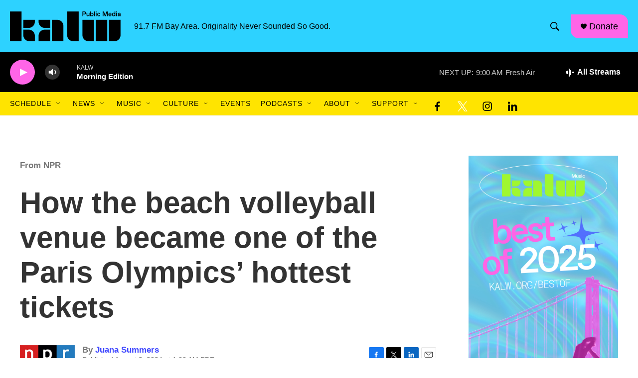

--- FILE ---
content_type: text/html; charset=utf-8
request_url: https://www.google.com/recaptcha/api2/aframe
body_size: 269
content:
<!DOCTYPE HTML><html><head><meta http-equiv="content-type" content="text/html; charset=UTF-8"></head><body><script nonce="PpRDSH5Wg3-DSfQliqVZXw">/** Anti-fraud and anti-abuse applications only. See google.com/recaptcha */ try{var clients={'sodar':'https://pagead2.googlesyndication.com/pagead/sodar?'};window.addEventListener("message",function(a){try{if(a.source===window.parent){var b=JSON.parse(a.data);var c=clients[b['id']];if(c){var d=document.createElement('img');d.src=c+b['params']+'&rc='+(localStorage.getItem("rc::a")?sessionStorage.getItem("rc::b"):"");window.document.body.appendChild(d);sessionStorage.setItem("rc::e",parseInt(sessionStorage.getItem("rc::e")||0)+1);localStorage.setItem("rc::h",'1769100472142');}}}catch(b){}});window.parent.postMessage("_grecaptcha_ready", "*");}catch(b){}</script></body></html>

--- FILE ---
content_type: text/xml;charset=UTF-8
request_url: https://feeds.npr.org/g-s1-12714/rss.xml
body_size: 4145
content:
<?xml version="1.0" encoding="UTF-8"?>
<rss xmlns:npr="https://www.npr.org/rss/" xmlns:nprml="https://api.npr.org/nprml" xmlns:itunes="http://www.itunes.com/dtds/podcast-1.0.dtd" xmlns:content="http://purl.org/rss/1.0/modules/content/" xmlns:dc="http://purl.org/dc/elements/1.1/" xmlns:media="http://search.yahoo.com/mrss/" version="2.0">
  <channel>
    <title>NPR Series: 2024 Paris Olympics</title>
    <link>https://www.npr.org/templates/story/story.php?storyId=g-s1-12714</link>
    <description>The Paris Olympics are finally here. More than 10,000 athletes have descended on the French capital for more than two weeks of competition, patriotism and potential drama. &lt;div class=&quot;IntroText&quot;&gt;NPR’s own Olympics team will bring you recaps, coverage and color — including on the ground in Paris — online and on air over the next few weeks.&lt;/div&gt;</description>
    <language>en</language>
    <copyright>Copyright 2024 NPR - For Personal Use Only</copyright>
    <generator>Story API Shim 1.2.24</generator>
    <lastBuildDate>Thu, 22 Jan 2026 11:38:27 -0500</lastBuildDate>
    <image>
      <url>https://media.npr.org/images/podcasts/primary/npr_generic_image_300.jpg?s=200</url>
      <title>NPR Series: 2024 Paris Olympics</title>
      <link>https://www.npr.org/series/g-s1-12714/2024-paris-olympics</link>
    </image>
    <item>
      <title>Gymnast Jordan Chiles appeals to Swiss supreme court for her Olympic bronze medal</title>
      <description>Chiles was awarded the bronze medal at the Paris floor exercise final. But her medal was revoked by an arbitration court, which ruled an inquiry that had improved her score was filed seconds too late.</description>
      <pubDate>Mon, 16 Sep 2024 19:29:35 -0400</pubDate>
      <link>https://www.npr.org/2024/09/16/g-s1-23333/jordan-chiles-american-gymnast-bronze-medal-swiss-court-appeal</link>
      <guid>https://www.npr.org/2024/09/16/g-s1-23333/jordan-chiles-american-gymnast-bronze-medal-swiss-court-appeal</guid>
      <content:encoded><![CDATA[<img src='https://npr.brightspotcdn.com/dims3/default/strip/false/crop/4815x3210+0+0/resize/4815x3210!/?url=http%3A%2F%2Fnpr-brightspot.s3.amazonaws.com%2F8c%2F54%2F687caf5f4246b6d9bc4936f5d926%2Fgettyimages-2166723675.jpg' alt='American gymnast Jordan Chiles admires her bronze medal after the women's floor final at the Paris Summer Olympics on August 05, 2024. On Monday, her attorneys filed a formal appeal with a Swiss court after a delayed appeal led to the stripping of her medal.'/><p>Chiles was awarded the bronze medal at the Paris floor exercise final. But her medal was revoked by an arbitration court, which ruled an inquiry that had improved her score was filed seconds too late.</p><p>(Image credit: Naomi Baker)</p><img src='https://media.npr.org/include/images/tracking/npr-rss-pixel.png?story=g-s1-23333' />]]></content:encoded>
      <dc:creator>Becky Sullivan</dc:creator>
    </item>
    <item>
      <title>He won Olympic gold for Pakistan. He got $1 million. And  ... a buffalo!?!</title>
      <description>Arshad Nadeem hurled his javelin over 300 feet — an Olympic record that earned him Pakistan&apos;s first individual gold medal. His rewards include cash, a car — and a buffalo. Therein lies a story.</description>
      <pubDate>Wed, 21 Aug 2024 15:43:36 -0400</pubDate>
      <link>https://www.npr.org/sections/goats-and-soda/2024/08/21/g-s1-17578/olympics-gold-javelin-pakistan-arshad-nadeem-buffalo</link>
      <guid>https://www.npr.org/sections/goats-and-soda/2024/08/21/g-s1-17578/olympics-gold-javelin-pakistan-arshad-nadeem-buffalo</guid>
      <content:encoded><![CDATA[<img src='https://npr.brightspotcdn.com/dims3/default/strip/false/crop/1778x1000+0+0/resize/1778x1000!/?url=http%3A%2F%2Fnpr-brightspot.s3.amazonaws.com%2Fd8%2F4d%2Fcfc183294c9fbafbe74ba01edd5f%2Fjavelin-buffalo-diptych.jpg' alt='Arshad Nadeem of Pakistan competes during the men's javelin throw at the Olympics in Paris. He won gold, set an Olympic record — and reaped lots of prizes, including a buffalo from his father-in-law. It's all about the milk!'/><p>Arshad Nadeem hurled his javelin over 300 feet — an Olympic record that earned him Pakistan's first individual gold medal. His rewards include cash, a car — and a buffalo. Therein lies a story.</p><p>(Image credit: From left: Patrick Smith/Getty Images; G A Chandio/Getty Images)</p><img src='https://media.npr.org/include/images/tracking/npr-rss-pixel.png?story=g-s1-17578' />]]></content:encoded>
      <dc:creator>Benazir Samad</dc:creator>
    </item>
    <item>
      <title>Raygun and Australian officials speak out against ‘hate’ over Olympic breaking</title>
      <description>Not many early-round exits at the Olympics trigger conspiracy theories, fact-checkers, a week’s worth of memes and an online petition.</description>
      <pubDate>Fri, 16 Aug 2024 14:14:14 -0400</pubDate>
      <link>https://www.npr.org/2024/08/16/nx-s1-5078362/raygun-breaking-olympics-paris-memes-against-hate</link>
      <guid>https://www.npr.org/2024/08/16/nx-s1-5078362/raygun-breaking-olympics-paris-memes-against-hate</guid>
      <content:encoded><![CDATA[<img src='https://npr.brightspotcdn.com/dims3/default/strip/false/crop/2891x1984+0+0/resize/2891x1984!/?url=http%3A%2F%2Fnpr-brightspot.s3.amazonaws.com%2F3e%2F0c%2F49663a004b17a8865dfb7923b78a%2Fgettyimages-2166089110.jpg' alt='B-girl Raygun of Team Australia was targeted by haters and conspiracy theorists after she broke out a raft of unorthodox moves during the Breaking B-Girls competition at the Paris Olympics at the Place de la Concorde venue.'/><p>Not many early-round exits at the Olympics trigger conspiracy theories, fact-checkers, a week’s worth of memes and an online petition.</p><p>(Image credit: Ezra Shaw)</p><img src='https://media.npr.org/include/images/tracking/npr-rss-pixel.png?story=nx-s1-5078362' />]]></content:encoded>
      <dc:creator>Bill Chappell</dc:creator>
    </item>
    <item>
      <title>Team USA has women to thank for more than half of its Olympic medals</title>
      <description>If American women were their own country, they would rank third in the 2024 Olympic medal count. Women brought home 67 of Team USA’s 126 medals, though one remains in contention.</description>
      <pubDate>Mon, 12 Aug 2024 11:49:52 -0400</pubDate>
      <link>https://www.npr.org/2024/08/12/nx-s1-5072047/us-women-olympic-medals</link>
      <guid>https://www.npr.org/2024/08/12/nx-s1-5072047/us-women-olympic-medals</guid>
      <content:encoded><![CDATA[<img src='https://npr.brightspotcdn.com/dims3/default/strip/false/crop/6000x3375+0+0/resize/6000x3375!/?url=http%3A%2F%2Fnpr-brightspot.s3.amazonaws.com%2Fc0%2Fef%2F616fda2b472c82bfab7b63e0b0a7%2Fdiptych-3.jpg' alt='Katie Ledecky, Simone Biles and Torri Huske (from left to right) are among the female athletes who brought home multiple medals for Team USA. '/><p>If American women were their own country, they would rank third in the 2024 Olympic medal count. Women brought home 67 of Team USA’s 126 medals, though one remains in contention.</p><img src='https://media.npr.org/include/images/tracking/npr-rss-pixel.png?story=nx-s1-5072047' />]]></content:encoded>
      <dc:creator>Rachel Treisman</dc:creator>
    </item>
    <item>
      <title>12 things that wowed us at the Paris Olympics</title>
      <description>A team of NPR journalists spent more than two weeks covering the Paris Summer Olympics. Here are some of our highlight moments from seeing the Games up close.</description>
      <pubDate>Mon, 12 Aug 2024 08:00:00 -0400</pubDate>
      <link>https://www.npr.org/2024/08/12/g-s1-16581/paris-olympics-best-moments</link>
      <guid>https://www.npr.org/2024/08/12/g-s1-16581/paris-olympics-best-moments</guid>
      <content:encoded><![CDATA[<img src='https://npr.brightspotcdn.com/dims3/default/strip/false/crop/4000x2748+0+0/resize/4000x2748!/?url=http%3A%2F%2Fnpr-brightspot.s3.amazonaws.com%2F64%2F52%2F520683594b629e274dace2c93ea2%2Fgettyimages-2164656109.jpg' alt='A Canada fan dons an Olympic mascot Phryge hat before the women's quarter-final football match between Canada and Germany during the Paris Olympics.'/><p>A team of NPR journalists spent more than two weeks covering the Paris Summer Olympics. Here are some of our highlight moments from seeing the Games up close.</p><p>(Image credit: Pascal Guyot)</p><img src='https://media.npr.org/include/images/tracking/npr-rss-pixel.png?story=g-s1-16581' />]]></content:encoded>
      <dc:creator>Becky Sullivan</dc:creator>
    </item>
    <item>
      <title>Photos: See what happened at the Olympic closing ceremony</title>
      <description>The Games in Paris wrapped up with the closing ceremony. We take a look at the lavish celebration.</description>
      <pubDate>Sun, 11 Aug 2024 20:53:39 -0400</pubDate>
      <link>https://www.npr.org/sections/the-picture-show/2024/08/11/g-s1-16521/photos-see-what-happened-at-the-olympic-closing-ceremonies</link>
      <guid>https://www.npr.org/sections/the-picture-show/2024/08/11/g-s1-16521/photos-see-what-happened-at-the-olympic-closing-ceremonies</guid>
      <content:encoded><![CDATA[<img src='https://npr.brightspotcdn.com/dims3/default/strip/false/crop/5805x3870+0+0/resize/5805x3870!/?url=http%3A%2F%2Fnpr-brightspot.s3.amazonaws.com%2F07%2F3f%2Ffe02fd6141f098eaf3b64ae380f9%2Fgettyimages-2166367831.jpg' alt='A general view as the final Olympic Ring is lifted into place to assemble the Olympic Rings during the Closing Ceremony on Sunday.'/><p>The Games in Paris wrapped up with the closing ceremony. We take a look at the lavish celebration.</p><p>(Image credit: Michael Reaves)</p><img src='https://media.npr.org/include/images/tracking/npr-rss-pixel.png?story=g-s1-16521' />]]></content:encoded>
      <dc:creator>NPR Staff</dc:creator>
    </item>
    <item>
      <title>The final Olympic medal tally puts the U.S. on top in Paris</title>
      <description>The fight for national bragging rights over gold medals — considered by many countries to be the most coveted prize — came down to the wire and, in the end, China and the U.S. tied with 40 apiece.</description>
      <pubDate>Sun, 11 Aug 2024 15:23:20 -0400</pubDate>
      <link>https://www.npr.org/2024/08/11/nx-s1-5071150/paris-olympics-medal-total-us-gold</link>
      <guid>https://www.npr.org/2024/08/11/nx-s1-5071150/paris-olympics-medal-total-us-gold</guid>
      <content:encoded><![CDATA[<img src='https://npr.brightspotcdn.com/dims3/default/strip/false/crop/4294x2862+0+0/resize/4294x2862!/?url=http%3A%2F%2Fnpr-brightspot.s3.amazonaws.com%2Fa9%2F37%2Ffb726a314003aa47d0223cc8cb08%2Fgettyimages-2165145036.jpg' alt='Katie Ledecky scored two of America's forty Olympic gold medals in the Paris Summer Games.  The U.S. tied with China for the most gold, but the U.S. dominated the overall count with 126 medals.'/><p>The fight for national bragging rights over gold medals — considered by many countries to be the most coveted prize — came down to the wire and, in the end, China and the U.S. tied with 40 apiece.</p><p>(Image credit: Quinn Rooney)</p><img src='https://media.npr.org/include/images/tracking/npr-rss-pixel.png?story=nx-s1-5071150' />]]></content:encoded>
      <dc:creator>Brian Mann</dc:creator>
    </item>
    <item>
      <title>A musical and stunt-filled closing ceremony draws the curtain on the Paris Olympics</title>
      <description>The ceremony capped over two weeks of competition and saw Paris hand over the Olympic flag to Los Angeles, the 2028 host city.</description>
      <pubDate>Sun, 11 Aug 2024 14:00:00 -0400</pubDate>
      <link>https://www.npr.org/2024/08/11/g-s1-16501/closing-ceremony-paris-olympics-2024</link>
      <guid>https://www.npr.org/2024/08/11/g-s1-16501/closing-ceremony-paris-olympics-2024</guid>
      <content:encoded><![CDATA[<img src='https://npr.brightspotcdn.com/dims3/default/strip/false/crop/5906x3937+0+0/resize/5906x3937!/?url=http%3A%2F%2Fnpr-brightspot.s3.amazonaws.com%2F96%2F36%2F2a0236bc4a84b194a47794ca66ca%2Fgettyimages-2166361687.jpg' alt='The Paris Olympics closing ceremony dazzles as flag bearers and athletes stream into the Stade de France on the final day of the Summer Games.'/><p>The ceremony capped over two weeks of competition and saw Paris hand over the Olympic flag to Los Angeles, the 2028 host city.</p><p>(Image credit: Luke Hales)</p><img src='https://media.npr.org/include/images/tracking/npr-rss-pixel.png?story=g-s1-16501' />]]></content:encoded>
      <dc:creator>Emma Bowman</dc:creator>
    </item>
    <item>
      <title>U.S. women&apos;s basketball team defeats France to win eighth straight Olympic gold medal</title>
      <description>The United States struggled most of the game against a tenacious French team that was powered by a boisterous home crowd. The U.S. women&apos;s basketball team has not lost at the Olympics since 1992.&lt;br&gt;</description>
      <pubDate>Sun, 11 Aug 2024 11:25:14 -0400</pubDate>
      <link>https://www.npr.org/2024/08/11/g-s1-16527/us-womens-basketball-gold-france-paris-olympics</link>
      <guid>https://www.npr.org/2024/08/11/g-s1-16527/us-womens-basketball-gold-france-paris-olympics</guid>
      <content:encoded><![CDATA[<img src='https://npr.brightspotcdn.com/dims3/default/strip/false/crop/5808x3872+0+0/resize/5808x3872!/?url=http%3A%2F%2Fnpr-brightspot.s3.amazonaws.com%2F1b%2F69%2F5d02f713445ebe022639e03516ce%2Fgettyimages-2166327337.jpg' alt='A'Ja Wilson #9 of Team United States shoots between Valeriane Ayayi (L) and Janelle Salaun of Team France during the Women's Gold Medal game Sunday at the Paris Olympics.'/><p>The United States struggled most of the game against a tenacious French team that was powered by a boisterous home crowd. The U.S. women's basketball team has not lost at the Olympics since 1992.<br></p><p>(Image credit: Gregory Shamus)</p><img src='https://media.npr.org/include/images/tracking/npr-rss-pixel.png?story=g-s1-16527' />]]></content:encoded>
      <dc:creator>Juana Summers</dc:creator>
    </item>
    <item>
      <title>Sifan Hassan wins Olympic women&apos;s marathon, for a third medal at Paris Olympics</title>
      <description>With a hard, late kick, Sifan Hassan won the women’s marathon in Olympic record time. The gold-medal performance caps a stunning Olympics for her. She also bronze in the 5,000 and 10,000 meter races.</description>
      <pubDate>Sun, 11 Aug 2024 06:34:33 -0400</pubDate>
      <link>https://www.npr.org/2024/08/11/g-s1-16511/sifan-hassan-womens-marathon-gold-paris-olympics</link>
      <guid>https://www.npr.org/2024/08/11/g-s1-16511/sifan-hassan-womens-marathon-gold-paris-olympics</guid>
      <content:encoded><![CDATA[<img src='https://npr.brightspotcdn.com/dims3/default/strip/false/crop/4418x2947+0+0/resize/4418x2947!/?url=http%3A%2F%2Fnpr-brightspot.s3.amazonaws.com%2F05%2F64%2F9c4275a14ddf8798cfa7c1b89b18%2Fgettyimages-2166289957.jpg' alt='Sifan Hassan of the Netherlands stays ahead of Ethiopia's Tigst Assefa at the finish of the women's marathon on Sunday at the Paris Olympics. Hassan won gold, adding to two bronzes she won in the 5,000 and 10,000 meter races.'/><p>With a hard, late kick, Sifan Hassan won the women’s marathon in Olympic record time. The gold-medal performance caps a stunning Olympics for her. She also bronze in the 5,000 and 10,000 meter races.</p><p>(Image credit: Michael Steele)</p><img src='https://media.npr.org/include/images/tracking/npr-rss-pixel.png?story=g-s1-16511' />]]></content:encoded>
      <dc:creator>Juana Summers</dc:creator>
    </item>
  </channel>
</rss>

--- FILE ---
content_type: text/xml;charset=UTF-8
request_url: https://feeds.npr.org/g-s1-12714/rss.xml
body_size: 4154
content:
<?xml version="1.0" encoding="UTF-8"?>
<rss xmlns:npr="https://www.npr.org/rss/" xmlns:nprml="https://api.npr.org/nprml" xmlns:itunes="http://www.itunes.com/dtds/podcast-1.0.dtd" xmlns:content="http://purl.org/rss/1.0/modules/content/" xmlns:dc="http://purl.org/dc/elements/1.1/" xmlns:media="http://search.yahoo.com/mrss/" version="2.0">
  <channel>
    <title>NPR Series: 2024 Paris Olympics</title>
    <link>https://www.npr.org/templates/story/story.php?storyId=g-s1-12714</link>
    <description>The Paris Olympics are finally here. More than 10,000 athletes have descended on the French capital for more than two weeks of competition, patriotism and potential drama. &lt;div class=&quot;IntroText&quot;&gt;NPR’s own Olympics team will bring you recaps, coverage and color — including on the ground in Paris — online and on air over the next few weeks.&lt;/div&gt;</description>
    <language>en</language>
    <copyright>Copyright 2024 NPR - For Personal Use Only</copyright>
    <generator>Story API Shim 1.2.24</generator>
    <lastBuildDate>Thu, 22 Jan 2026 11:38:27 -0500</lastBuildDate>
    <image>
      <url>https://media.npr.org/images/podcasts/primary/npr_generic_image_300.jpg?s=200</url>
      <title>NPR Series: 2024 Paris Olympics</title>
      <link>https://www.npr.org/series/g-s1-12714/2024-paris-olympics</link>
    </image>
    <item>
      <title>Gymnast Jordan Chiles appeals to Swiss supreme court for her Olympic bronze medal</title>
      <description>Chiles was awarded the bronze medal at the Paris floor exercise final. But her medal was revoked by an arbitration court, which ruled an inquiry that had improved her score was filed seconds too late.</description>
      <pubDate>Mon, 16 Sep 2024 19:29:35 -0400</pubDate>
      <link>https://www.npr.org/2024/09/16/g-s1-23333/jordan-chiles-american-gymnast-bronze-medal-swiss-court-appeal</link>
      <guid>https://www.npr.org/2024/09/16/g-s1-23333/jordan-chiles-american-gymnast-bronze-medal-swiss-court-appeal</guid>
      <content:encoded><![CDATA[<img src='https://npr.brightspotcdn.com/dims3/default/strip/false/crop/4815x3210+0+0/resize/4815x3210!/?url=http%3A%2F%2Fnpr-brightspot.s3.amazonaws.com%2F8c%2F54%2F687caf5f4246b6d9bc4936f5d926%2Fgettyimages-2166723675.jpg' alt='American gymnast Jordan Chiles admires her bronze medal after the women's floor final at the Paris Summer Olympics on August 05, 2024. On Monday, her attorneys filed a formal appeal with a Swiss court after a delayed appeal led to the stripping of her medal.'/><p>Chiles was awarded the bronze medal at the Paris floor exercise final. But her medal was revoked by an arbitration court, which ruled an inquiry that had improved her score was filed seconds too late.</p><p>(Image credit: Naomi Baker)</p><img src='https://media.npr.org/include/images/tracking/npr-rss-pixel.png?story=g-s1-23333' />]]></content:encoded>
      <dc:creator>Becky Sullivan</dc:creator>
    </item>
    <item>
      <title>He won Olympic gold for Pakistan. He got $1 million. And  ... a buffalo!?!</title>
      <description>Arshad Nadeem hurled his javelin over 300 feet — an Olympic record that earned him Pakistan&apos;s first individual gold medal. His rewards include cash, a car — and a buffalo. Therein lies a story.</description>
      <pubDate>Wed, 21 Aug 2024 15:43:36 -0400</pubDate>
      <link>https://www.npr.org/sections/goats-and-soda/2024/08/21/g-s1-17578/olympics-gold-javelin-pakistan-arshad-nadeem-buffalo</link>
      <guid>https://www.npr.org/sections/goats-and-soda/2024/08/21/g-s1-17578/olympics-gold-javelin-pakistan-arshad-nadeem-buffalo</guid>
      <content:encoded><![CDATA[<img src='https://npr.brightspotcdn.com/dims3/default/strip/false/crop/1778x1000+0+0/resize/1778x1000!/?url=http%3A%2F%2Fnpr-brightspot.s3.amazonaws.com%2Fd8%2F4d%2Fcfc183294c9fbafbe74ba01edd5f%2Fjavelin-buffalo-diptych.jpg' alt='Arshad Nadeem of Pakistan competes during the men's javelin throw at the Olympics in Paris. He won gold, set an Olympic record — and reaped lots of prizes, including a buffalo from his father-in-law. It's all about the milk!'/><p>Arshad Nadeem hurled his javelin over 300 feet — an Olympic record that earned him Pakistan's first individual gold medal. His rewards include cash, a car — and a buffalo. Therein lies a story.</p><p>(Image credit: From left: Patrick Smith/Getty Images; G A Chandio/Getty Images)</p><img src='https://media.npr.org/include/images/tracking/npr-rss-pixel.png?story=g-s1-17578' />]]></content:encoded>
      <dc:creator>Benazir Samad</dc:creator>
    </item>
    <item>
      <title>Raygun and Australian officials speak out against ‘hate’ over Olympic breaking</title>
      <description>Not many early-round exits at the Olympics trigger conspiracy theories, fact-checkers, a week’s worth of memes and an online petition.</description>
      <pubDate>Fri, 16 Aug 2024 14:14:14 -0400</pubDate>
      <link>https://www.npr.org/2024/08/16/nx-s1-5078362/raygun-breaking-olympics-paris-memes-against-hate</link>
      <guid>https://www.npr.org/2024/08/16/nx-s1-5078362/raygun-breaking-olympics-paris-memes-against-hate</guid>
      <content:encoded><![CDATA[<img src='https://npr.brightspotcdn.com/dims3/default/strip/false/crop/2891x1984+0+0/resize/2891x1984!/?url=http%3A%2F%2Fnpr-brightspot.s3.amazonaws.com%2F3e%2F0c%2F49663a004b17a8865dfb7923b78a%2Fgettyimages-2166089110.jpg' alt='B-girl Raygun of Team Australia was targeted by haters and conspiracy theorists after she broke out a raft of unorthodox moves during the Breaking B-Girls competition at the Paris Olympics at the Place de la Concorde venue.'/><p>Not many early-round exits at the Olympics trigger conspiracy theories, fact-checkers, a week’s worth of memes and an online petition.</p><p>(Image credit: Ezra Shaw)</p><img src='https://media.npr.org/include/images/tracking/npr-rss-pixel.png?story=nx-s1-5078362' />]]></content:encoded>
      <dc:creator>Bill Chappell</dc:creator>
    </item>
    <item>
      <title>Team USA has women to thank for more than half of its Olympic medals</title>
      <description>If American women were their own country, they would rank third in the 2024 Olympic medal count. Women brought home 67 of Team USA’s 126 medals, though one remains in contention.</description>
      <pubDate>Mon, 12 Aug 2024 11:49:52 -0400</pubDate>
      <link>https://www.npr.org/2024/08/12/nx-s1-5072047/us-women-olympic-medals</link>
      <guid>https://www.npr.org/2024/08/12/nx-s1-5072047/us-women-olympic-medals</guid>
      <content:encoded><![CDATA[<img src='https://npr.brightspotcdn.com/dims3/default/strip/false/crop/6000x3375+0+0/resize/6000x3375!/?url=http%3A%2F%2Fnpr-brightspot.s3.amazonaws.com%2Fc0%2Fef%2F616fda2b472c82bfab7b63e0b0a7%2Fdiptych-3.jpg' alt='Katie Ledecky, Simone Biles and Torri Huske (from left to right) are among the female athletes who brought home multiple medals for Team USA. '/><p>If American women were their own country, they would rank third in the 2024 Olympic medal count. Women brought home 67 of Team USA’s 126 medals, though one remains in contention.</p><img src='https://media.npr.org/include/images/tracking/npr-rss-pixel.png?story=nx-s1-5072047' />]]></content:encoded>
      <dc:creator>Rachel Treisman</dc:creator>
    </item>
    <item>
      <title>12 things that wowed us at the Paris Olympics</title>
      <description>A team of NPR journalists spent more than two weeks covering the Paris Summer Olympics. Here are some of our highlight moments from seeing the Games up close.</description>
      <pubDate>Mon, 12 Aug 2024 08:00:00 -0400</pubDate>
      <link>https://www.npr.org/2024/08/12/g-s1-16581/paris-olympics-best-moments</link>
      <guid>https://www.npr.org/2024/08/12/g-s1-16581/paris-olympics-best-moments</guid>
      <content:encoded><![CDATA[<img src='https://npr.brightspotcdn.com/dims3/default/strip/false/crop/4000x2748+0+0/resize/4000x2748!/?url=http%3A%2F%2Fnpr-brightspot.s3.amazonaws.com%2F64%2F52%2F520683594b629e274dace2c93ea2%2Fgettyimages-2164656109.jpg' alt='A Canada fan dons an Olympic mascot Phryge hat before the women's quarter-final football match between Canada and Germany during the Paris Olympics.'/><p>A team of NPR journalists spent more than two weeks covering the Paris Summer Olympics. Here are some of our highlight moments from seeing the Games up close.</p><p>(Image credit: Pascal Guyot)</p><img src='https://media.npr.org/include/images/tracking/npr-rss-pixel.png?story=g-s1-16581' />]]></content:encoded>
      <dc:creator>Becky Sullivan</dc:creator>
    </item>
    <item>
      <title>Photos: See what happened at the Olympic closing ceremony</title>
      <description>The Games in Paris wrapped up with the closing ceremony. We take a look at the lavish celebration.</description>
      <pubDate>Sun, 11 Aug 2024 20:53:39 -0400</pubDate>
      <link>https://www.npr.org/sections/the-picture-show/2024/08/11/g-s1-16521/photos-see-what-happened-at-the-olympic-closing-ceremonies</link>
      <guid>https://www.npr.org/sections/the-picture-show/2024/08/11/g-s1-16521/photos-see-what-happened-at-the-olympic-closing-ceremonies</guid>
      <content:encoded><![CDATA[<img src='https://npr.brightspotcdn.com/dims3/default/strip/false/crop/5805x3870+0+0/resize/5805x3870!/?url=http%3A%2F%2Fnpr-brightspot.s3.amazonaws.com%2F07%2F3f%2Ffe02fd6141f098eaf3b64ae380f9%2Fgettyimages-2166367831.jpg' alt='A general view as the final Olympic Ring is lifted into place to assemble the Olympic Rings during the Closing Ceremony on Sunday.'/><p>The Games in Paris wrapped up with the closing ceremony. We take a look at the lavish celebration.</p><p>(Image credit: Michael Reaves)</p><img src='https://media.npr.org/include/images/tracking/npr-rss-pixel.png?story=g-s1-16521' />]]></content:encoded>
      <dc:creator>NPR Staff</dc:creator>
    </item>
    <item>
      <title>The final Olympic medal tally puts the U.S. on top in Paris</title>
      <description>The fight for national bragging rights over gold medals — considered by many countries to be the most coveted prize — came down to the wire and, in the end, China and the U.S. tied with 40 apiece.</description>
      <pubDate>Sun, 11 Aug 2024 15:23:20 -0400</pubDate>
      <link>https://www.npr.org/2024/08/11/nx-s1-5071150/paris-olympics-medal-total-us-gold</link>
      <guid>https://www.npr.org/2024/08/11/nx-s1-5071150/paris-olympics-medal-total-us-gold</guid>
      <content:encoded><![CDATA[<img src='https://npr.brightspotcdn.com/dims3/default/strip/false/crop/4294x2862+0+0/resize/4294x2862!/?url=http%3A%2F%2Fnpr-brightspot.s3.amazonaws.com%2Fa9%2F37%2Ffb726a314003aa47d0223cc8cb08%2Fgettyimages-2165145036.jpg' alt='Katie Ledecky scored two of America's forty Olympic gold medals in the Paris Summer Games.  The U.S. tied with China for the most gold, but the U.S. dominated the overall count with 126 medals.'/><p>The fight for national bragging rights over gold medals — considered by many countries to be the most coveted prize — came down to the wire and, in the end, China and the U.S. tied with 40 apiece.</p><p>(Image credit: Quinn Rooney)</p><img src='https://media.npr.org/include/images/tracking/npr-rss-pixel.png?story=nx-s1-5071150' />]]></content:encoded>
      <dc:creator>Brian Mann</dc:creator>
    </item>
    <item>
      <title>A musical and stunt-filled closing ceremony draws the curtain on the Paris Olympics</title>
      <description>The ceremony capped over two weeks of competition and saw Paris hand over the Olympic flag to Los Angeles, the 2028 host city.</description>
      <pubDate>Sun, 11 Aug 2024 14:00:00 -0400</pubDate>
      <link>https://www.npr.org/2024/08/11/g-s1-16501/closing-ceremony-paris-olympics-2024</link>
      <guid>https://www.npr.org/2024/08/11/g-s1-16501/closing-ceremony-paris-olympics-2024</guid>
      <content:encoded><![CDATA[<img src='https://npr.brightspotcdn.com/dims3/default/strip/false/crop/5906x3937+0+0/resize/5906x3937!/?url=http%3A%2F%2Fnpr-brightspot.s3.amazonaws.com%2F96%2F36%2F2a0236bc4a84b194a47794ca66ca%2Fgettyimages-2166361687.jpg' alt='The Paris Olympics closing ceremony dazzles as flag bearers and athletes stream into the Stade de France on the final day of the Summer Games.'/><p>The ceremony capped over two weeks of competition and saw Paris hand over the Olympic flag to Los Angeles, the 2028 host city.</p><p>(Image credit: Luke Hales)</p><img src='https://media.npr.org/include/images/tracking/npr-rss-pixel.png?story=g-s1-16501' />]]></content:encoded>
      <dc:creator>Emma Bowman</dc:creator>
    </item>
    <item>
      <title>U.S. women&apos;s basketball team defeats France to win eighth straight Olympic gold medal</title>
      <description>The United States struggled most of the game against a tenacious French team that was powered by a boisterous home crowd. The U.S. women&apos;s basketball team has not lost at the Olympics since 1992.&lt;br&gt;</description>
      <pubDate>Sun, 11 Aug 2024 11:25:14 -0400</pubDate>
      <link>https://www.npr.org/2024/08/11/g-s1-16527/us-womens-basketball-gold-france-paris-olympics</link>
      <guid>https://www.npr.org/2024/08/11/g-s1-16527/us-womens-basketball-gold-france-paris-olympics</guid>
      <content:encoded><![CDATA[<img src='https://npr.brightspotcdn.com/dims3/default/strip/false/crop/5808x3872+0+0/resize/5808x3872!/?url=http%3A%2F%2Fnpr-brightspot.s3.amazonaws.com%2F1b%2F69%2F5d02f713445ebe022639e03516ce%2Fgettyimages-2166327337.jpg' alt='A'Ja Wilson #9 of Team United States shoots between Valeriane Ayayi (L) and Janelle Salaun of Team France during the Women's Gold Medal game Sunday at the Paris Olympics.'/><p>The United States struggled most of the game against a tenacious French team that was powered by a boisterous home crowd. The U.S. women's basketball team has not lost at the Olympics since 1992.<br></p><p>(Image credit: Gregory Shamus)</p><img src='https://media.npr.org/include/images/tracking/npr-rss-pixel.png?story=g-s1-16527' />]]></content:encoded>
      <dc:creator>Juana Summers</dc:creator>
    </item>
    <item>
      <title>Sifan Hassan wins Olympic women&apos;s marathon, for a third medal at Paris Olympics</title>
      <description>With a hard, late kick, Sifan Hassan won the women’s marathon in Olympic record time. The gold-medal performance caps a stunning Olympics for her. She also bronze in the 5,000 and 10,000 meter races.</description>
      <pubDate>Sun, 11 Aug 2024 06:34:33 -0400</pubDate>
      <link>https://www.npr.org/2024/08/11/g-s1-16511/sifan-hassan-womens-marathon-gold-paris-olympics</link>
      <guid>https://www.npr.org/2024/08/11/g-s1-16511/sifan-hassan-womens-marathon-gold-paris-olympics</guid>
      <content:encoded><![CDATA[<img src='https://npr.brightspotcdn.com/dims3/default/strip/false/crop/4418x2947+0+0/resize/4418x2947!/?url=http%3A%2F%2Fnpr-brightspot.s3.amazonaws.com%2F05%2F64%2F9c4275a14ddf8798cfa7c1b89b18%2Fgettyimages-2166289957.jpg' alt='Sifan Hassan of the Netherlands stays ahead of Ethiopia's Tigst Assefa at the finish of the women's marathon on Sunday at the Paris Olympics. Hassan won gold, adding to two bronzes she won in the 5,000 and 10,000 meter races.'/><p>With a hard, late kick, Sifan Hassan won the women’s marathon in Olympic record time. The gold-medal performance caps a stunning Olympics for her. She also bronze in the 5,000 and 10,000 meter races.</p><p>(Image credit: Michael Steele)</p><img src='https://media.npr.org/include/images/tracking/npr-rss-pixel.png?story=g-s1-16511' />]]></content:encoded>
      <dc:creator>Juana Summers</dc:creator>
    </item>
  </channel>
</rss>

--- FILE ---
content_type: application/javascript
request_url: https://container.orionplatform.com/script/gtm.js?timestamp=1769100467014&orion_account=786&orion_version=4&orion_event=gtm.dom&orion_url=https%3A%2F%2Fwww.kalw.org%2Fnpr-news%2F2024-08-02%2Fhow-the-beach-volleyball-venue-became-one-of-the-paris-olympics-hottest-tickets
body_size: 1063
content:
"use strict";(()=>{function r(c,a){let t=document.createElement("div");t.innerHTML=a,t.setAttribute("data-orion-script",c),Array.from(t.querySelectorAll("script")).forEach(n=>{var e;let o=document.createElement("script");Array.from(n.attributes).forEach(i=>{o.setAttribute(i.name,i.value)});let l=document.createTextNode(n.innerHTML);o.appendChild(l),(e=n.parentNode)==null||e.replaceChild(o,n)}),document.body.appendChild(t)}r("pixels-"+Date.now(),"\n<script>\n!function(f,b,e,v,n,t,s)\n{if(f.fbq)return;n=f.fbq=function(){n.callMethod?\nn.callMethod.apply(n,arguments):n.queue.push(arguments)};\nif(!f._fbq)f._fbq=n;n.push=n;n.loaded=!0;n.version='2.0';\nn.queue=[];t=b.createElement(e);t.async=!0;\nt.src=v;s=b.getElementsByTagName(e)[0];\ns.parentNode.insertBefore(t,s)}(window, document,'script',\n'https://connect.facebook.net/en_US/fbevents.js');\nfbq('init', '668306635774116');\nfbq('track', 'PageView');\n</script>\n<img src=\"https://www.facebook.com/tr?id=668306635774116&ev=PageView\" height=\"1\" width=\"1\" style=\"display:none\"/>\n\t\t\t<img src=\"https://container.orionplatform.com/track/pixel?account=786&type=facebook_page_view&id=668306635774116&url=https%3A%2F%2Fwww.kalw.org%2Fnpr-news%2F2024-08-02%2Fhow-the-beach-volleyball-venue-became-one-of-the-paris-olympics-hottest-tickets\" style=\"display: none;\" /><iframe src=\"https://15720492.fls.doubleclick.net/activityi;src=15720492;type=invmedia;cat=kalw-0;ord=2614491324527.334?\" width=\"1\" height=\"1\" frameborder=\"0\" style=\"display:none\"></iframe><img src=\"https://container.orionplatform.com/track/pixel?account=786&type=dv360_page_view&id=15720492&url=https%3A%2F%2Fwww.kalw.org%2Fnpr-news%2F2024-08-02%2Fhow-the-beach-volleyball-venue-became-one-of-the-paris-olympics-hottest-tickets\" style=\"display: none;\" />");})();
